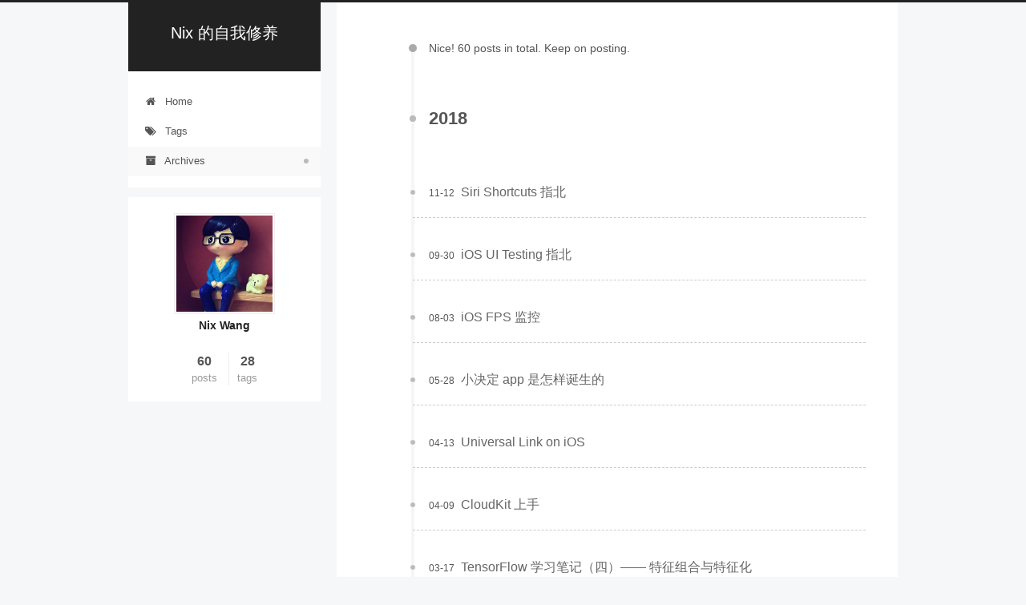

--- FILE ---
content_type: text/html; charset=utf-8
request_url: https://nixwang.com/archives/
body_size: 4557
content:
<!DOCTYPE html>



  


<html class="theme-next pisces use-motion" lang="zh-Hans">
<head>
  <meta charset="UTF-8"/>
<meta http-equiv="X-UA-Compatible" content="IE=edge" />
<meta name="viewport" content="width=device-width, initial-scale=1, maximum-scale=1"/>
<meta name="theme-color" content="#222">












<meta http-equiv="Cache-Control" content="no-transform" />
<meta http-equiv="Cache-Control" content="no-siteapp" />






















<link href="/lib/font-awesome/css/font-awesome.min.css?v=4.6.2" rel="stylesheet" type="text/css" />

<link href="/css/main.css?v=6.0.3" rel="stylesheet" type="text/css" />


  <link rel="apple-touch-icon" sizes="180x180" href="/images/apple-touch-icon-next.png?v=6.0.3">


  <link rel="icon" type="image/png" sizes="32x32" href="/images/favicon-32x32-next.png?v=6.0.3">


  <link rel="icon" type="image/png" sizes="16x16" href="/images/favicon-16x16-next.png?v=6.0.3">


  <link rel="mask-icon" href="/images/logo.svg?v=6.0.3" color="#222">









<script type="text/javascript" id="hexo.configurations">
  var NexT = window.NexT || {};
  var CONFIG = {
    root: '/',
    scheme: 'Pisces',
    version: '6.0.3',
    sidebar: {"position":"left","display":"hide","offset":12,"b2t":false,"scrollpercent":false,"onmobile":false},
    fancybox: false,
    fastclick: false,
    lazyload: false,
    tabs: true,
    motion: {"enable":true,"async":false,"transition":{"post_block":"fadeIn","post_header":"slideDownIn","post_body":"slideDownIn","coll_header":"slideLeftIn","sidebar":"slideUpIn"}},
    algolia: {
      applicationID: '',
      apiKey: '',
      indexName: '',
      hits: {"per_page":10},
      labels: {"input_placeholder":"Search for Posts","hits_empty":"We didn't find any results for the search: ${query}","hits_stats":"${hits} results found in ${time} ms"}
    }
  };
</script>


  




  
  <meta name="keywords" content="Nix, iOS" />


<meta property="og:type" content="website">
<meta property="og:title" content="Nix 的自我修养">
<meta property="og:url" content="http://yoursite.com/archives/index.html">
<meta property="og:site_name" content="Nix 的自我修养">
<meta property="og:locale" content="zh-Hans">
<meta name="twitter:card" content="summary">
<meta name="twitter:title" content="Nix 的自我修养">






  <link rel="canonical" href="http://yoursite.com/archives/"/>



<script type="text/javascript" id="page.configurations">
  CONFIG.page = {
    sidebar: "",
  };
</script>
  <title>Archive | Nix 的自我修养</title>
  




<script async src="https://www.googletagmanager.com/gtag/js?id=UA-39883395-1"></script>
<script>
  window.dataLayer = window.dataLayer || [];
  function gtag(){dataLayer.push(arguments);}
  gtag('js', new Date());

  gtag('config', 'UA-39883395-1');
</script>






  <noscript>
  <style type="text/css">
    .use-motion .motion-element,
    .use-motion .brand,
    .use-motion .menu-item,
    .sidebar-inner,
    .use-motion .post-block,
    .use-motion .pagination,
    .use-motion .comments,
    .use-motion .post-header,
    .use-motion .post-body,
    .use-motion .collection-title { opacity: initial; }

    .use-motion .logo,
    .use-motion .site-title,
    .use-motion .site-subtitle {
      opacity: initial;
      top: initial;
    }

    .use-motion {
      .logo-line-before i { left: initial; }
      .logo-line-after i { right: initial; }
    }
  </style>
</noscript>

</head>

<body itemscope itemtype="http://schema.org/WebPage" lang="zh-Hans">

  
  
    
  

  <div class="container sidebar-position-left page-archive">
    <div class="headband"></div>

    <header id="header" class="header" itemscope itemtype="http://schema.org/WPHeader">
      <div class="header-inner"> <div class="site-brand-wrapper">
  <div class="site-meta ">
    

    <div class="custom-logo-site-title">
      <a href="/"  class="brand" rel="start">
        <span class="logo-line-before"><i></i></span>
        <span class="site-title">Nix 的自我修养</span>
        <span class="logo-line-after"><i></i></span>
      </a>
    </div>
      
        <p class="site-subtitle"></p>
      
  </div>

  <div class="site-nav-toggle">
    <button>
      <span class="btn-bar"></span>
      <span class="btn-bar"></span>
      <span class="btn-bar"></span>
    </button>
  </div>
</div>

<nav class="site-nav">
  

  
    <ul id="menu" class="menu">
      
        
        <li class="menu-item menu-item-home">
          <a href="/" rel="section">
            <i class="menu-item-icon fa fa-fw fa-home"></i> <br />Home</a>
        </li>
      
        
        <li class="menu-item menu-item-tags">
          <a href="/tags/" rel="section">
            <i class="menu-item-icon fa fa-fw fa-tags"></i> <br />Tags</a>
        </li>
      
        
        <li class="menu-item menu-item-archives">
          <a href="/archives/" rel="section">
            <i class="menu-item-icon fa fa-fw fa-archive"></i> <br />Archives</a>
        </li>
      

      
    </ul>
  

  
</nav>


  



 </div>
    </header>

    


    <main id="main" class="main">
      <div class="main-inner">
        <div class="content-wrap">
          <div id="content" class="content">
            

  
  
  
  <div class="post-block archive">
    <div id="posts" class="posts-collapse">
      <span class="archive-move-on"></span>

      
      <span class="archive-page-counter">
        
        
         
          
        Nice! 60 posts in total. Keep on posting.
      </span>
      

      

        
        
        

        
          
          <div class="collection-title">
            <h1 class="archive-year" id="archive-year-2018">2018</h1>
          </div>
        
        

        

  <article class="post post-type-normal" itemscope itemtype="http://schema.org/Article">
    <header class="post-header">

      <h2 class="post-title">
        
            <a class="post-title-link" href="/2018/11/12/siri-shortcuts/" itemprop="url">
              
                <span itemprop="name">Siri Shortcuts 指北</span>
              
            </a>
        
      </h2>

      <div class="post-meta">
        <time class="post-time" itemprop="dateCreated"
              datetime="2018-11-12T21:20:03+08:00"
              content="2018-11-12" >
          11-12
        </time>
      </div>

    </header>
  </article>



      

        
        
        

        
        

        

  <article class="post post-type-normal" itemscope itemtype="http://schema.org/Article">
    <header class="post-header">

      <h2 class="post-title">
        
            <a class="post-title-link" href="/2018/09/30/ios-ui-testing/" itemprop="url">
              
                <span itemprop="name">iOS UI Testing 指北</span>
              
            </a>
        
      </h2>

      <div class="post-meta">
        <time class="post-time" itemprop="dateCreated"
              datetime="2018-09-30T16:51:35+08:00"
              content="2018-09-30" >
          09-30
        </time>
      </div>

    </header>
  </article>



      

        
        
        

        
        

        

  <article class="post post-type-normal" itemscope itemtype="http://schema.org/Article">
    <header class="post-header">

      <h2 class="post-title">
        
            <a class="post-title-link" href="/2018/08/03/a-better-fps-monitor/" itemprop="url">
              
                <span itemprop="name">iOS FPS 监控</span>
              
            </a>
        
      </h2>

      <div class="post-meta">
        <time class="post-time" itemprop="dateCreated"
              datetime="2018-08-03T15:51:46+08:00"
              content="2018-08-03" >
          08-03
        </time>
      </div>

    </header>
  </article>



      

        
        
        

        
        

        

  <article class="post post-type-normal" itemscope itemtype="http://schema.org/Article">
    <header class="post-header">

      <h2 class="post-title">
        
            <a class="post-title-link" href="/2018/05/28/how-i-made-tiny-decisions-app/" itemprop="url">
              
                <span itemprop="name">小决定 app 是怎样诞生的</span>
              
            </a>
        
      </h2>

      <div class="post-meta">
        <time class="post-time" itemprop="dateCreated"
              datetime="2018-05-28T22:31:41+08:00"
              content="2018-05-28" >
          05-28
        </time>
      </div>

    </header>
  </article>



      

        
        
        

        
        

        

  <article class="post post-type-normal" itemscope itemtype="http://schema.org/Article">
    <header class="post-header">

      <h2 class="post-title">
        
            <a class="post-title-link" href="/2018/04/13/universal-link/" itemprop="url">
              
                <span itemprop="name">Universal Link on iOS</span>
              
            </a>
        
      </h2>

      <div class="post-meta">
        <time class="post-time" itemprop="dateCreated"
              datetime="2018-04-13T16:18:36+08:00"
              content="2018-04-13" >
          04-13
        </time>
      </div>

    </header>
  </article>



      

        
        
        

        
        

        

  <article class="post post-type-normal" itemscope itemtype="http://schema.org/Article">
    <header class="post-header">

      <h2 class="post-title">
        
            <a class="post-title-link" href="/2018/04/09/meet-cloudkit/" itemprop="url">
              
                <span itemprop="name">CloudKit 上手</span>
              
            </a>
        
      </h2>

      <div class="post-meta">
        <time class="post-time" itemprop="dateCreated"
              datetime="2018-04-09T13:10:54+08:00"
              content="2018-04-09" >
          04-09
        </time>
      </div>

    </header>
  </article>



      

        
        
        

        
        

        

  <article class="post post-type-normal" itemscope itemtype="http://schema.org/Article">
    <header class="post-header">

      <h2 class="post-title">
        
            <a class="post-title-link" href="/2018/03/17/learning-tensorflow-4/" itemprop="url">
              
                <span itemprop="name">TensorFlow 学习笔记（四）—— 特征组合与特征化</span>
              
            </a>
        
      </h2>

      <div class="post-meta">
        <time class="post-time" itemprop="dateCreated"
              datetime="2018-03-17T10:39:02+08:00"
              content="2018-03-17" >
          03-17
        </time>
      </div>

    </header>
  </article>



      

        
        
        

        
        

        

  <article class="post post-type-normal" itemscope itemtype="http://schema.org/Article">
    <header class="post-header">

      <h2 class="post-title">
        
            <a class="post-title-link" href="/2018/03/14/learning-tensorflow-3/" itemprop="url">
              
                <span itemprop="name">TensorFlow 学习笔记（三）—— 表示法</span>
              
            </a>
        
      </h2>

      <div class="post-meta">
        <time class="post-time" itemprop="dateCreated"
              datetime="2018-03-14T14:40:55+08:00"
              content="2018-03-14" >
          03-14
        </time>
      </div>

    </header>
  </article>



      

        
        
        

        
        

        

  <article class="post post-type-normal" itemscope itemtype="http://schema.org/Article">
    <header class="post-header">

      <h2 class="post-title">
        
            <a class="post-title-link" href="/2018/03/12/learning-tensorflow-2/" itemprop="url">
              
                <span itemprop="name">TensorFlow 学习笔记（二）—— 初步使用</span>
              
            </a>
        
      </h2>

      <div class="post-meta">
        <time class="post-time" itemprop="dateCreated"
              datetime="2018-03-12T20:03:25+08:00"
              content="2018-03-12" >
          03-12
        </time>
      </div>

    </header>
  </article>



      

        
        
        

        
        

        

  <article class="post post-type-normal" itemscope itemtype="http://schema.org/Article">
    <header class="post-header">

      <h2 class="post-title">
        
            <a class="post-title-link" href="/2018/03/07/learning-tensorflow/" itemprop="url">
              
                <span itemprop="name">TensorFlow 学习笔记（一）—— 术语</span>
              
            </a>
        
      </h2>

      <div class="post-meta">
        <time class="post-time" itemprop="dateCreated"
              datetime="2018-03-07T16:24:24+08:00"
              content="2018-03-07" >
          03-07
        </time>
      </div>

    </header>
  </article>



      

    </div>
  </div>
  
  
  

  
  <nav class="pagination">
    <span class="page-number current">1</span><a class="page-number" href="/archives/page/2/">2</a><span class="space">&hellip;</span><a class="page-number" href="/archives/page/6/">6</a><a class="extend next" rel="next" href="/archives/page/2/"><i class="fa fa-angle-right"></i></a>
  </nav>




          </div>
          

        </div>
        
          
  
  <div class="sidebar-toggle">
    <div class="sidebar-toggle-line-wrap">
      <span class="sidebar-toggle-line sidebar-toggle-line-first"></span>
      <span class="sidebar-toggle-line sidebar-toggle-line-middle"></span>
      <span class="sidebar-toggle-line sidebar-toggle-line-last"></span>
    </div>
  </div>

  <aside id="sidebar" class="sidebar">
    
    <div class="sidebar-inner">

      

      

      <section class="site-overview-wrap sidebar-panel sidebar-panel-active">
        <div class="site-overview">
          <div class="site-author motion-element" itemprop="author" itemscope itemtype="http://schema.org/Person">
            
              <img class="site-author-image" itemprop="image"
                src="/images/avatar.jpg"
                alt="Nix Wang" />
            
              <p class="site-author-name" itemprop="name">Nix Wang</p>
              <p class="site-description motion-element" itemprop="description"></p>
          </div>

          
            <nav class="site-state motion-element">
              
                <div class="site-state-item site-state-posts">
                
                  <a href="/archives/">
                
                    <span class="site-state-item-count">60</span>
                    <span class="site-state-item-name">posts</span>
                  </a>
                </div>
              

              

              
                
                
                <div class="site-state-item site-state-tags">
                  <a href="/tags/index.html">
                    
                    
                      
                    
                      
                    
                      
                    
                      
                    
                      
                    
                      
                    
                      
                    
                      
                    
                      
                    
                      
                    
                      
                    
                      
                    
                      
                    
                      
                    
                      
                    
                      
                    
                      
                    
                      
                    
                      
                    
                      
                    
                      
                    
                      
                    
                      
                    
                      
                    
                      
                    
                      
                    
                      
                    
                      
                    
                    <span class="site-state-item-count">28</span>
                    <span class="site-state-item-name">tags</span>
                  </a>
                </div>
              
            </nav>
          

          

          

          
          

          
          

          
            
          
          

        </div>
      </section>

      

      

    </div>
  </aside>


        
      </div>
    </main>

    <footer id="footer" class="footer">
      <div class="footer-inner">
        <div class="copyright">&copy; <span itemprop="copyrightYear">2018</span>
  <span class="with-love">
    <i class="fa fa-user"></i>
  </span>
  <span class="author" itemprop="copyrightHolder">Nix Wang</span>

  

  
</div>




  <div class="powered-by">Powered by <a class="theme-link" target="_blank" href="https://hexo.io">Hexo</a></div>



  <span class="post-meta-divider">|</span>



  <div class="theme-info">Theme &mdash; <a class="theme-link" target="_blank" href="https://github.com/theme-next/hexo-theme-next">NexT.Pisces</a> v6.0.3</div>




        







        
      </div>
    </footer>

    
      <div class="back-to-top">
        <i class="fa fa-arrow-up"></i>
        
      </div>
    

    

  </div>

  

<script type="text/javascript">
  if (Object.prototype.toString.call(window.Promise) !== '[object Function]') {
    window.Promise = null;
  }
</script>


























  
  
    <script type="text/javascript" src="/lib/jquery/index.js?v=2.1.3"></script>
  

  
  
    <script type="text/javascript" src="/lib/velocity/velocity.min.js?v=1.2.1"></script>
  

  
  
    <script type="text/javascript" src="/lib/velocity/velocity.ui.min.js?v=1.2.1"></script>
  


  


  <script type="text/javascript" src="/js/src/utils.js?v=6.0.3"></script>

  <script type="text/javascript" src="/js/src/motion.js?v=6.0.3"></script>



  
  


  <script type="text/javascript" src="/js/src/affix.js?v=6.0.3"></script>

  <script type="text/javascript" src="/js/src/schemes/pisces.js?v=6.0.3"></script>



  

  


  <script type="text/javascript" src="/js/src/bootstrap.js?v=6.0.3"></script>



  

  
    <script id="dsq-count-scr" src="https://nix1024.disqus.com/count.js" async></script>
  

  





	





  












  





  

  
  <script src="https://cdn1.lncld.net/static/js/av-core-mini-0.6.4.js"></script>
  <script>AV.initialize("daX0gVJMRnUuyeEgXRpxSaUC-gzGzoHsz", "i9hFvVvJ3DXS71Is5Q6VFGG5");</script>
  <script>
    function showTime(Counter) {
      var query = new AV.Query(Counter);
      var entries = [];
      var $visitors = $(".leancloud_visitors");

      $visitors.each(function () {
        entries.push( $(this).attr("id").trim() );
      });

      query.containedIn('url', entries);
      query.find()
        .done(function (results) {
          var COUNT_CONTAINER_REF = '.leancloud-visitors-count';

          if (results.length === 0) {
            $visitors.find(COUNT_CONTAINER_REF).text(0);
            return;
          }

          for (var i = 0; i < results.length; i++) {
            var item = results[i];
            var url = item.get('url');
            var time = item.get('time');
            var element = document.getElementById(url);

            $(element).find(COUNT_CONTAINER_REF).text(time);
          }
          for(var i = 0; i < entries.length; i++) {
            var url = entries[i];
            var element = document.getElementById(url);
            var countSpan = $(element).find(COUNT_CONTAINER_REF);
            if( countSpan.text() == '') {
              countSpan.text(0);
            }
          }
        })
        .fail(function (object, error) {
          console.log("Error: " + error.code + " " + error.message);
        });
    }

    function addCount(Counter) {
      var $visitors = $(".leancloud_visitors");
      var url = $visitors.attr('id').trim();
      var title = $visitors.attr('data-flag-title').trim();
      var query = new AV.Query(Counter);

      query.equalTo("url", url);
      query.find({
        success: function(results) {
          if (results.length > 0) {
            var counter = results[0];
            counter.fetchWhenSave(true);
            counter.increment("time");
            counter.save(null, {
              success: function(counter) {
                var $element = $(document.getElementById(url));
                $element.find('.leancloud-visitors-count').text(counter.get('time'));
              },
              error: function(counter, error) {
                console.log('Failed to save Visitor num, with error message: ' + error.message);
              }
            });
          } else {
            var newcounter = new Counter();
            /* Set ACL */
            var acl = new AV.ACL();
            acl.setPublicReadAccess(true);
            acl.setPublicWriteAccess(true);
            newcounter.setACL(acl);
            /* End Set ACL */
            newcounter.set("title", title);
            newcounter.set("url", url);
            newcounter.set("time", 1);
            newcounter.save(null, {
              success: function(newcounter) {
                var $element = $(document.getElementById(url));
                $element.find('.leancloud-visitors-count').text(newcounter.get('time'));
              },
              error: function(newcounter, error) {
                console.log('Failed to create');
              }
            });
          }
        },
        error: function(error) {
          console.log('Error:' + error.code + " " + error.message);
        }
      });
    }

    $(function() {
      var Counter = AV.Object.extend("Counter");
      if ($('.leancloud_visitors').length == 1) {
        addCount(Counter);
      } else if ($('.post-title-link').length > 1) {
        showTime(Counter);
      }
    });
  </script>



  

  

  
  

  
  

  


  
  

  

  

  

  

</body>
</html>


--- FILE ---
content_type: text/css; charset=utf-8
request_url: https://nixwang.com/css/main.css?v=6.0.3
body_size: 8779
content:
/* normalize.css v3.0.2 | MIT License | git.io/normalize */
html {
  font-family: sans-serif; /* 1 */
  -ms-text-size-adjust: 100%; /* 2 */
  -webkit-text-size-adjust: 100%; /* 2 */
}
body {
  margin: 0;
}
article,
aside,
details,
figcaption,
figure,
footer,
header,
hgroup,
main,
menu,
nav,
section,
summary {
  display: block;
}
audio,
canvas,
progress,
video {
  display: inline-block; /* 1 */
  vertical-align: baseline; /* 2 */
}
audio:not([controls]) {
  display: none;
  height: 0;
}
[hidden],
template {
  display: none;
}
a {
  background-color: transparent;
}
a:active,
a:hover {
  outline: 0;
}
abbr[title] {
  border-bottom: 1px dotted;
}
b,
strong {
  font-weight: bold;
}
dfn {
  font-style: italic;
}
h1 {
  font-size: 2em;
  margin: 0.67em 0;
}
mark {
  background: #ff0;
  color: #000;
}
small {
  font-size: 80%;
}
sub,
sup {
  font-size: 75%;
  line-height: 0;
  position: relative;
  vertical-align: baseline;
}
sup {
  top: -0.5em;
}
sub {
  bottom: -0.25em;
}
img {
  border: 0;
}
svg:not(:root) {
  overflow: hidden;
}
figure {
  margin: 1em 40px;
}
hr {
  -moz-box-sizing: content-box;
  box-sizing: content-box;
  height: 0;
}
pre {
  overflow: auto;
}
code,
kbd,
pre,
samp {
  font-family: monospace, monospace;
  font-size: 1em;
}
button,
input,
optgroup,
select,
textarea {
  color: inherit; /* 1 */
  font: inherit; /* 2 */
  margin: 0; /* 3 */
}
button {
  overflow: visible;
}
button,
select {
  text-transform: none;
}
button,
html input[type="button"],
input[type="reset"],
input[type="submit"] {
  -webkit-appearance: button; /* 2 */
  cursor: pointer; /* 3 */
}
button[disabled],
html input[disabled] {
  cursor: default;
}
button::-moz-focus-inner,
input::-moz-focus-inner {
  border: 0;
  padding: 0;
}
input {
  line-height: normal;
}
input[type="checkbox"],
input[type="radio"] {
  box-sizing: border-box; /* 1 */
  padding: 0; /* 2 */
}
input[type="number"]::-webkit-inner-spin-button,
input[type="number"]::-webkit-outer-spin-button {
  height: auto;
}
input[type="search"] {
  -webkit-appearance: textfield; /* 1 */
  -moz-box-sizing: content-box;
  -webkit-box-sizing: content-box; /* 2 */
  box-sizing: content-box;
}
input[type="search"]::-webkit-search-cancel-button,
input[type="search"]::-webkit-search-decoration {
  -webkit-appearance: none;
}
fieldset {
  border: 1px solid #c0c0c0;
  margin: 0 2px;
  padding: 0.35em 0.625em 0.75em;
}
legend {
  border: 0; /* 1 */
  padding: 0; /* 2 */
}
textarea {
  overflow: auto;
}
optgroup {
  font-weight: bold;
}
table {
  border-collapse: collapse;
  border-spacing: 0;
}
td,
th {
  padding: 0;
}
::selection {
  background: #262a30;
  color: #fff;
}
body {
  position: relative;
  font-family: 'Lato', "PingFang SC", "Microsoft YaHei", sans-serif;
  font-size: 14px;
  line-height: 2;
  color: #555;
  background: #f5f7f9;
}
@media (max-width: 767px) {
  body {
    padding-right: 0 !important;
  }
}
@media (min-width: 768px) and (max-width: 991px) {
  body {
    padding-right: 0 !important;
  }
}
@media (min-width: 1600px) {
  body {
    font-size: 16px;
  }
}
h1,
h2,
h3,
h4,
h5,
h6 {
  margin: 0;
  padding: 0;
  font-weight: bold;
  line-height: 1.5;
  font-family: 'Lato', "PingFang SC", "Microsoft YaHei", sans-serif;
}
h2,
h3,
h4,
h5,
h6 {
  margin: 20px 0 15px;
}
h1 {
  font-size: 22px;
}
@media (max-width: 767px) {
  h1 {
    font-size: 18px;
  }
}
h2 {
  font-size: 20px;
}
@media (max-width: 767px) {
  h2 {
    font-size: 16px;
  }
}
h3 {
  font-size: 18px;
}
@media (max-width: 767px) {
  h3 {
    font-size: 14px;
  }
}
h4 {
  font-size: 16px;
}
@media (max-width: 767px) {
  h4 {
    font-size: 12px;
  }
}
h5 {
  font-size: 14px;
}
@media (max-width: 767px) {
  h5 {
    font-size: 10px;
  }
}
h6 {
  font-size: 12px;
}
@media (max-width: 767px) {
  h6 {
    font-size: 8px;
  }
}
p {
  margin: 0 0 20px 0;
}
a {
  color: #555;
  text-decoration: none;
  outline: none;
  border-bottom: 1px solid #999;
  word-wrap: break-word;
}
a:hover {
  color: #222;
  border-bottom-color: #222;
}
blockquote {
  margin: 0;
  padding: 0;
}
img {
  display: block;
  margin: auto;
  max-width: 100%;
  height: auto;
}
hr {
  margin: 40px 0;
  height: 3px;
  border: none;
  background-color: #ddd;
  background-image: repeating-linear-gradient(-45deg, #fff, #fff 4px, transparent 4px, transparent 8px);
}
blockquote {
  padding: 0 15px;
  color: #666;
  border-left: 4px solid #ddd;
}
blockquote cite::before {
  content: "-";
  padding: 0 5px;
}
dt {
  font-weight: 700;
}
dd {
  margin: 0;
  padding: 0;
}
kbd {
  border: 1px solid #ccc;
  border-radius: 0.2em;
  box-shadow: 0.1em 0.1em 0.2em rgba(0,0,0,0.1);
  background-color: #f9f9f9;
  font-family: inherit;
  background-image: -webkit-linear-gradient(top, #eee, #fff, #eee);
  padding: 0.1em 0.3em;
  white-space: nowrap;
}
.text-left {
  text-align: left;
}
.text-center {
  text-align: center;
}
.text-right {
  text-align: right;
}
.text-justify {
  text-align: justify;
}
.text-nowrap {
  white-space: nowrap;
}
.text-lowercase {
  text-transform: lowercase;
}
.text-uppercase {
  text-transform: uppercase;
}
.text-capitalize {
  text-transform: capitalize;
}
.center-block {
  display: block;
  margin-left: auto;
  margin-right: auto;
}
.clearfix:before,
.clearfix:after {
  content: " ";
  display: table;
}
.clearfix:after {
  clear: both;
}
.pullquote {
  width: 45%;
}
.pullquote.left {
  float: left;
  margin-left: 5px;
  margin-right: 10px;
}
.pullquote.right {
  float: right;
  margin-left: 10px;
  margin-right: 5px;
}
.affix.affix.affix {
  position: fixed;
}
.translation {
  margin-top: -20px;
  font-size: 14px;
  color: #999;
}
.scrollbar-measure {
  width: 100px;
  height: 100px;
  overflow: scroll;
  position: absolute;
  top: -9999px;
}
.use-motion .motion-element {
  opacity: 0;
}
table {
  margin: 20px 0;
  width: 100%;
  border-collapse: collapse;
  border-spacing: 0;
  border: 1px solid #ddd;
  font-size: 14px;
  table-layout: fixed;
  word-wrap: break-all;
}
table>tbody>tr:nth-of-type(odd) {
  background-color: #f9f9f9;
}
table>tbody>tr:hover {
  background-color: #f5f5f5;
}
caption,
th,
td {
  padding: 8px;
  text-align: left;
  vertical-align: middle;
  font-weight: normal;
}
th,
td {
  border-bottom: 3px solid #ddd;
  border-right: 1px solid #eee;
}
th {
  padding-bottom: 10px;
  font-weight: 700;
}
td {
  border-bottom-width: 1px;
}
html,
body {
  height: 100%;
}
.container {
  position: relative;
  min-height: 100%;
}
.header-inner {
  margin: 0 auto;
  padding: 100px 0 70px;
  width: 700px;
}
@media (min-width: 1600px) {
  .container .header-inner {
    width: 900px;
  }
}
.main {
  padding-bottom: 150px;
}
.main-inner {
  margin: 0 auto;
  width: 700px;
}
@media (min-width: 1600px) {
  .container .main-inner {
    width: 900px;
  }
}
.footer {
  position: absolute;
  left: 0;
  bottom: 0;
  width: 100%;
  min-height: 50px;
}
.footer-inner {
  box-sizing: border-box;
  margin: 20px auto;
  width: 700px;
}
@media (min-width: 1600px) {
  .container .footer-inner {
    width: 900px;
  }
}
pre,
.highlight {
  overflow: auto;
  margin: 20px 0;
  padding: 0;
  font-size: 13px;
  color: #4d4d4c;
  background: #f7f7f7;
  line-height: 1.6;
}
pre,
code {
  font-family: consolas, Menlo, "PingFang SC", "Microsoft YaHei", monospace;
}
code {
  padding: 2px 4px;
  word-wrap: break-word;
  color: #555;
  background: #eee;
  border-radius: 3px;
  font-size: 13px;
}
pre {
  padding: 10px;
}
pre code {
  padding: 0;
  color: #4d4d4c;
  background: none;
  text-shadow: none;
}
.highlight {
  border-radius: 1px;
}
.highlight pre {
  border: none;
  margin: 0;
  padding: 10px 0;
}
.highlight table {
  margin: 0;
  width: auto;
  border: none;
}
.highlight td {
  border: none;
  padding: 0;
}
.highlight figcaption {
  font-size: 1em;
  color: #4d4d4c;
  line-height: 1em;
  margin-bottom: 1em;
}
.highlight figcaption:before,
.highlight figcaption:after {
  content: " ";
  display: table;
}
.highlight figcaption:after {
  clear: both;
}
.highlight figcaption a {
  float: right;
  color: #4d4d4c;
}
.highlight figcaption a:hover {
  border-bottom-color: #4d4d4c;
}
.highlight .gutter pre {
  padding-left: 10px;
  padding-right: 10px;
  color: #869194;
  text-align: right;
  background-color: #eff2f3;
}
.highlight .code pre {
  width: 100%;
  padding-left: 10px;
  padding-right: 10px;
  background-color: #f7f7f7;
}
.highlight .line {
  height: 20px;
}
.gutter {
  -webkit-user-select: none;
  -moz-user-select: none;
  -ms-user-select: none;
  user-select: none;
}
.gist table {
  width: auto;
}
.gist table td {
  border: none;
}
pre .deletion {
  background: #fdd;
}
pre .addition {
  background: #dfd;
}
pre .meta {
  color: #8959a8;
}
pre .comment {
  color: #8e908c;
}
pre .variable,
pre .attribute,
pre .tag,
pre .regexp,
pre .ruby .constant,
pre .xml .tag .title,
pre .xml .pi,
pre .xml .doctype,
pre .html .doctype,
pre .css .id,
pre .css .class,
pre .css .pseudo {
  color: #c82829;
}
pre .number,
pre .preprocessor,
pre .built_in,
pre .literal,
pre .params,
pre .constant,
pre .command {
  color: #f5871f;
}
pre .ruby .class .title,
pre .css .rules .attribute,
pre .string,
pre .value,
pre .inheritance,
pre .header,
pre .ruby .symbol,
pre .xml .cdata,
pre .special,
pre .number,
pre .formula {
  color: #718c00;
}
pre .title,
pre .css .hexcolor {
  color: #3e999f;
}
pre .function,
pre .python .decorator,
pre .python .title,
pre .ruby .function .title,
pre .ruby .title .keyword,
pre .perl .sub,
pre .javascript .title,
pre .coffeescript .title {
  color: #4271ae;
}
pre .keyword,
pre .javascript .function {
  color: #8959a8;
}
.full-image.full-image.full-image.full-image {
  border: none;
  max-width: 100%;
  width: auto;
  margin: 20px auto 25px;
}
.blockquote-center,
.page-home .post-type-quote blockquote,
.page-post-detail .post-type-quote blockquote {
  position: relative;
  margin: 40px 0;
  padding: 0;
  border-left: none;
  text-align: center;
}
.blockquote-center::before,
.page-home .post-type-quote blockquote::before,
.page-post-detail .post-type-quote blockquote::before,
.blockquote-center::after,
.page-home .post-type-quote blockquote::after,
.page-post-detail .post-type-quote blockquote::after {
  position: absolute;
  content: ' ';
  display: block;
  width: 100%;
  height: 24px;
  opacity: 0.2;
  background-repeat: no-repeat;
  background-position: 0 -6px;
  background-size: 22px 22px;
}
.blockquote-center::before,
.page-home .post-type-quote blockquote::before,
.page-post-detail .post-type-quote blockquote::before {
  top: -20px;
  background-image: url("../images/quote-l.svg");
  border-top: 1px solid #ccc;
}
.blockquote-center::after,
.page-home .post-type-quote blockquote::after,
.page-post-detail .post-type-quote blockquote::after {
  bottom: -20px;
  background-image: url("../images/quote-r.svg");
  border-bottom: 1px solid #ccc;
  background-position: 100% 8px;
}
.blockquote-center p,
.page-home .post-type-quote blockquote p,
.page-post-detail .post-type-quote blockquote p,
.blockquote-center div,
.page-home .post-type-quote blockquote div,
.page-post-detail .post-type-quote blockquote div {
  text-align: center;
}
.post .post-body .group-picture img {
  box-sizing: border-box;
  padding: 0 3px;
  border: none;
}
.post .group-picture-row {
  overflow: hidden;
  margin-top: 6px;
}
.post .group-picture-row:first-child {
  margin-top: 0;
}
.post .group-picture-column {
  float: left;
}
.page-post-detail .post-body .group-picture-column {
  float: none;
  margin-top: 10px;
  width: auto !important;
}
.page-post-detail .post-body .group-picture-column img {
  margin: 0 auto;
}
.page-archive .group-picture-container {
  overflow: hidden;
}
.page-archive .group-picture-row {
  float: left;
}
.page-archive .group-picture-row:first-child {
  margin-top: 6px;
}
.page-archive .group-picture-column {
  max-width: 150px;
  max-height: 150px;
}
.post-body .note {
  position: relative;
  padding: 15px;
  margin-bottom: 20px;
  border: 1px solid #eee;
  border-left-width: 5px;
  border-radius: 3px;
}
.post-body .note h2,
.post-body .note h3,
.post-body .note h4,
.post-body .note h5,
.post-body .note h6 {
  margin-top: 0;
  margin-bottom: 0;
  border-bottom: initial;
  padding-top: 0 !important;
}
.post-body .note p:first-child,
.post-body .note ul:first-child,
.post-body .note ol:first-child,
.post-body .note table:first-child,
.post-body .note pre:first-child,
.post-body .note blockquote:first-child {
  margin-top: 0;
}
.post-body .note p:last-child,
.post-body .note ul:last-child,
.post-body .note ol:last-child,
.post-body .note table:last-child,
.post-body .note pre:last-child,
.post-body .note blockquote:last-child {
  margin-bottom: 0;
}
.post-body .note.default {
  border-left-color: #777;
}
.post-body .note.default h2,
.post-body .note.default h3,
.post-body .note.default h4,
.post-body .note.default h5,
.post-body .note.default h6 {
  color: #777;
}
.post-body .note.primary {
  border-left-color: #6f42c1;
}
.post-body .note.primary h2,
.post-body .note.primary h3,
.post-body .note.primary h4,
.post-body .note.primary h5,
.post-body .note.primary h6 {
  color: #6f42c1;
}
.post-body .note.info {
  border-left-color: #428bca;
}
.post-body .note.info h2,
.post-body .note.info h3,
.post-body .note.info h4,
.post-body .note.info h5,
.post-body .note.info h6 {
  color: #428bca;
}
.post-body .note.success {
  border-left-color: #5cb85c;
}
.post-body .note.success h2,
.post-body .note.success h3,
.post-body .note.success h4,
.post-body .note.success h5,
.post-body .note.success h6 {
  color: #5cb85c;
}
.post-body .note.warning {
  border-left-color: #f0ad4e;
}
.post-body .note.warning h2,
.post-body .note.warning h3,
.post-body .note.warning h4,
.post-body .note.warning h5,
.post-body .note.warning h6 {
  color: #f0ad4e;
}
.post-body .note.danger {
  border-left-color: #d9534f;
}
.post-body .note.danger h2,
.post-body .note.danger h3,
.post-body .note.danger h4,
.post-body .note.danger h5,
.post-body .note.danger h6 {
  color: #d9534f;
}
.post-body .label {
  display: inline;
  padding: 0 2px;
  white-space: nowrap;
}
.post-body .label.default {
  background-color: #f0f0f0;
}
.post-body .label.primary {
  background-color: #efe6f7;
}
.post-body .label.info {
  background-color: #e5f2f8;
}
.post-body .label.success {
  background-color: #e7f4e9;
}
.post-body .label.warning {
  background-color: #fcf6e1;
}
.post-body .label.danger {
  background-color: #fae8eb;
}
.post-body .tabs {
  position: relative;
  display: block;
  margin-bottom: 20px;
  padding-top: 10px;
}
.post-body .tabs ul.nav-tabs {
  margin: 0;
  padding: 0;
  display: flex;
  margin-bottom: -1px;
}
@media (max-width: 413px) {
  .post-body .tabs ul.nav-tabs {
    display: block;
    margin-bottom: 5px;
  }
}
.post-body .tabs ul.nav-tabs li.tab {
  list-style-type: none !important;
  margin: 0 0.25em 0 0;
  border-top: 3px solid transparent;
  border-left: 1px solid transparent;
  border-right: 1px solid transparent;
}
@media (max-width: 413px) {
  .post-body .tabs ul.nav-tabs li.tab {
    margin: initial;
    border-top: 1px solid transparent;
    border-left: 3px solid transparent;
    border-right: 1px solid transparent;
    border-bottom: 1px solid transparent;
  }
}
.post-body .tabs ul.nav-tabs li.tab a {
  outline: 0;
  border-bottom: initial;
  display: block;
  line-height: 1.8em;
  padding: 0.25em 0.75em;
  transition-duration: 0.2s;
  transition-timing-function: ease-out;
  transition-delay: 0s;
}
.post-body .tabs ul.nav-tabs li.tab a i {
  width: 1.285714285714286em;
}
.post-body .tabs ul.nav-tabs li.tab.active {
  border-top: 3px solid #fc6423;
  border-left: 1px solid #ddd;
  border-right: 1px solid #ddd;
  background-color: #fff;
}
@media (max-width: 413px) {
  .post-body .tabs ul.nav-tabs li.tab.active {
    border-top: 1px solid #ddd;
    border-left: 3px solid #fc6423;
    border-right: 1px solid #ddd;
    border-bottom: 1px solid #ddd;
  }
}
.post-body .tabs ul.nav-tabs li.tab.active a {
  cursor: default;
  color: #555;
}
.post-body .tabs .tab-content {
  background-color: #fff;
}
.post-body .tabs .tab-content .tab-pane {
  border: 1px solid #ddd;
  padding: 20px 20px 0 20px;
}
.post-body .tabs .tab-content .tab-pane:not(.active) {
  display: none !important;
}
.post-body .tabs .tab-content .tab-pane.active {
  display: block !important;
}
.btn {
  display: inline-block;
  padding: 0 20px;
  font-size: 14px;
  color: #555;
  background: #fff;
  border: 2px solid #555;
  text-decoration: none;
  border-radius: 2px;
  transition-property: background-color;
  transition-duration: 0.2s;
  transition-timing-function: ease-in-out;
  transition-delay: 0s;
  line-height: 2;
}
.btn:hover {
  border-color: #222;
  color: #fff;
  background: #222;
}
.btn +.btn {
  margin: 0 0 8px 8px;
}
.btn .fa-fw {
  width: 1.285714285714286em;
  text-align: left;
}
.btn-bar {
  display: block;
  width: 22px;
  height: 2px;
  background: #555;
  border-radius: 1px;
}
.btn-bar+.btn-bar {
  margin-top: 4px;
}
.pagination {
  margin: 120px 0 40px;
  text-align: center;
  border-top: 1px solid #eee;
}
.page-number-basic,
.pagination .prev,
.pagination .next,
.pagination .page-number,
.pagination .space {
  display: inline-block;
  position: relative;
  top: -1px;
  margin: 0 10px;
  padding: 0 11px;
}
@media (max-width: 767px) {
  .page-number-basic,
  .pagination .prev,
  .pagination .next,
  .pagination .page-number,
  .pagination .space {
    margin: 0 5px;
  }
}
.pagination .prev,
.pagination .next,
.pagination .page-number {
  border-bottom: 0;
  border-top: 1px solid #eee;
  transition-property: border-color;
  transition-duration: 0.2s;
  transition-timing-function: ease-in-out;
  transition-delay: 0s;
}
.pagination .prev:hover,
.pagination .next:hover,
.pagination .page-number:hover {
  border-top-color: #222;
}
.pagination .space {
  padding: 0;
  margin: 0;
}
.pagination .prev {
  margin-left: 0;
}
.pagination .next {
  margin-right: 0;
}
.pagination .page-number.current {
  color: #fff;
  background: #ccc;
  border-top-color: #ccc;
}
@media (max-width: 767px) {
  .pagination {
    border-top: none;
  }
  .pagination .prev,
  .pagination .next,
  .pagination .page-number {
    margin-bottom: 10px;
    border-top: 0;
    border-bottom: 1px solid #eee;
    padding: 0 10px;
  }
  .pagination .prev:hover,
  .pagination .next:hover,
  .pagination .page-number:hover {
    border-bottom-color: #222;
  }
}
.comments {
  margin: 60px 20px 0;
}
.tag-cloud {
  text-align: center;
}
.tag-cloud a {
  display: inline-block;
  margin: 10px;
}
.back-to-top {
  box-sizing: border-box;
  position: fixed;
  bottom: -100px;
  right: 30px;
  z-index: 1050;
  padding: 0 6px;
  width: 24px;
  background: #222;
  font-size: 12px;
  opacity: 0.6;
  color: #fff;
  cursor: pointer;
  text-align: center;
  -webkit-transform: translateZ(0);
  transition-property: bottom;
  transition-duration: 0.2s;
  transition-timing-function: ease-in-out;
  transition-delay: 0s;
}
@media (min-width: 768px) and (max-width: 991px) {
  .back-to-top {
    display: none !important;
  }
}
@media (max-width: 767px) {
  .back-to-top {
    display: none !important;
  }
}
.back-to-top.back-to-top-on {
  bottom: 30px;
}
.header {
  background: transparent;
}
.header-inner {
  position: relative;
}
.headband {
  height: 3px;
  background: #222;
}
.site-meta {
  margin: 0;
  text-align: center;
}
@media (max-width: 767px) {
  .site-meta {
    text-align: center;
  }
}
.brand {
  position: relative;
  display: inline-block;
  padding: 0 40px;
  color: #fff;
  background: #222;
  border-bottom: none;
}
.brand:hover {
  color: #fff;
}
.logo {
  display: inline-block;
  margin-right: 5px;
  line-height: 36px;
  vertical-align: top;
}
.site-title {
  display: inline-block;
  vertical-align: top;
  line-height: 36px;
  font-size: 20px;
  font-weight: normal;
  font-family: 'Lato', "PingFang SC", "Microsoft YaHei", sans-serif;
}
.site-subtitle {
  margin-top: 10px;
  font-size: 13px;
  color: #ddd;
}
.use-motion .brand {
  opacity: 0;
}
.use-motion .logo,
.use-motion .site-title,
.use-motion .site-subtitle {
  opacity: 0;
  position: relative;
  top: -10px;
}
.site-nav-toggle {
  display: none;
  position: absolute;
  top: 10px;
  left: 10px;
}
@media (max-width: 767px) {
  .site-nav-toggle {
    display: block;
  }
}
.site-nav-toggle button {
  margin-top: 2px;
  padding: 9px 10px;
  background: transparent;
  border: none;
}
@media (max-width: 767px) {
  .site-nav {
    display: none;
    margin: 0 -10px;
    padding: 0 10px;
    clear: both;
    border-top: 1px solid #ddd;
  }
}
@media (min-width: 768px) and (max-width: 991px) {
  .site-nav {
    display: block !important;
  }
}
@media (min-width: 992px) {
  .site-nav {
    display: block !important;
  }
}
.menu {
  margin-top: 20px;
  padding-left: 0;
  text-align: center;
}
.menu .menu-item {
  display: inline-block;
  margin: 0 10px;
  list-style: none;
}
@media screen and (max-width: 767px) {
  .menu .menu-item {
    margin-top: 10px;
  }
}
.menu .menu-item a {
  display: block;
  font-size: 13px;
  line-height: inherit;
  border-bottom: 1px solid transparent;
  transition-property: border-color;
  transition-duration: 0.2s;
  transition-timing-function: ease-in-out;
  transition-delay: 0s;
}
.menu .menu-item a:hover,
.menu-item-active a {
  border-bottom-color: #222;
}
.menu .menu-item .fa {
  margin-right: 5px;
}
.use-motion .menu-item {
  opacity: 0;
}
.post-body {
  font-family: 'Lato', "PingFang SC", "Microsoft YaHei", sans-serif;
}
@media (max-width: 767px) {
  .post-body {
    word-break: break-word;
  }
}
.post-body .fancybox img {
  display: block !important;
  margin: 0 auto;
  cursor: pointer;
  cursor: zoom-in;
  cursor: -webkit-zoom-in;
}
.post-body .image-caption,
.post-body .figure .caption {
  margin: -20px auto 15px;
  text-align: center;
  font-size: 14px;
  color: #999;
  font-weight: bold;
  line-height: 1;
}
.post-sticky-flag {
  display: inline-block;
  font-size: 16px;
  -ms-transform: rotate(30deg);
  -webkit-transform: rotate(30deg);
  -moz-transform: rotate(30deg);
  -ms-transform: rotate(30deg);
  -o-transform: rotate(30deg);
  transform: rotate(30deg);
}
.use-motion .post-block,
.use-motion .pagination,
.use-motion .comments {
  opacity: 0;
}
.use-motion .post-header {
  opacity: 0;
}
.use-motion .post-body {
  opacity: 0;
}
.use-motion .collection-title {
  opacity: 0;
}
.posts-expand {
  padding-top: 40px;
}
@media (max-width: 767px) {
  .posts-expand {
    margin: 0 20px;
  }
  .post-body pre .gutter pre {
    padding-right: 10px;
  }
  .post-body .highlight {
    margin-left: 0px;
    margin-right: 0px;
    padding: 0;
  }
  .post-body .highlight .gutter pre {
    padding-right: 10px;
  }
}
@media (min-width: 992px) {
  .posts-expand .post-body {
    text-align: justify;
  }
}
.posts-expand .post-body h2,
.posts-expand .post-body h3,
.posts-expand .post-body h4,
.posts-expand .post-body h5,
.posts-expand .post-body h6 {
  padding-top: 10px;
}
.posts-expand .post-body h2 .header-anchor,
.posts-expand .post-body h3 .header-anchor,
.posts-expand .post-body h4 .header-anchor,
.posts-expand .post-body h5 .header-anchor,
.posts-expand .post-body h6 .header-anchor {
  float: right;
  margin-left: 10px;
  color: #ccc;
  border-bottom-style: none;
  visibility: hidden;
}
.posts-expand .post-body h2 .header-anchor:hover,
.posts-expand .post-body h3 .header-anchor:hover,
.posts-expand .post-body h4 .header-anchor:hover,
.posts-expand .post-body h5 .header-anchor:hover,
.posts-expand .post-body h6 .header-anchor:hover {
  color: inherit;
}
.posts-expand .post-body h2:hover .header-anchor,
.posts-expand .post-body h3:hover .header-anchor,
.posts-expand .post-body h4:hover .header-anchor,
.posts-expand .post-body h5:hover .header-anchor,
.posts-expand .post-body h6:hover .header-anchor {
  visibility: visible;
}
.posts-expand .post-body ul li {
  list-style: circle;
}
.posts-expand .post-body img {
  box-sizing: border-box;
  margin: auto;
  padding: 3px;
  border: 1px solid #ddd;
}
.posts-expand .post-body .fancybox img {
  margin: 0 auto 25px;
}
@media (max-width: 767px) {
  .posts-collapse {
    margin: 0 20px;
  }
  .posts-collapse .post-title,
  .posts-collapse .post-meta {
    display: block;
    width: auto;
    text-align: left;
  }
}
.posts-collapse {
  position: relative;
  z-index: 1010;
  margin-left: 55px;
}
.posts-collapse::after {
  content: " ";
  position: absolute;
  top: 20px;
  left: 0;
  margin-left: -2px;
  width: 4px;
  height: 100%;
  background: #f5f5f5;
  z-index: -1;
}
@media (max-width: 767px) {
  .posts-collapse {
    margin: 0 20px;
  }
}
.posts-collapse .collection-title {
  position: relative;
  margin: 60px 0;
}
.posts-collapse .collection-title h1,
.posts-collapse .collection-title h2 {
  margin-left: 20px;
}
.posts-collapse .collection-title small {
  color: #bbb;
  margin-left: 5px;
}
.posts-collapse .collection-title::before {
  content: " ";
  position: absolute;
  left: 0;
  top: 50%;
  margin-left: -4px;
  margin-top: -4px;
  width: 8px;
  height: 8px;
  background: #bbb;
  border-radius: 50%;
}
.posts-collapse .post {
  margin: 30px 0;
}
.posts-collapse .post-header {
  position: relative;
  transition-duration: 0.2s;
  transition-timing-function: ease-in-out;
  transition-delay: 0s;
  transition-property: border;
  border-bottom: 1px dashed #ccc;
}
.posts-collapse .post-header::before {
  content: " ";
  position: absolute;
  left: 0;
  top: 12px;
  width: 6px;
  height: 6px;
  margin-left: -4px;
  background: #bbb;
  border-radius: 50%;
  border: 1px solid #fff;
  transition-duration: 0.2s;
  transition-timing-function: ease-in-out;
  transition-delay: 0s;
  transition-property: background;
}
.posts-collapse .post-header:hover {
  border-bottom-color: #666;
}
.posts-collapse .post-header:hover::before {
  background: #222;
}
.posts-collapse .post-meta {
  position: absolute;
  font-size: 12px;
  left: 20px;
  top: 5px;
}
.posts-collapse .post-comments-count {
  display: none;
}
.posts-collapse .post-title {
  margin-left: 60px;
  font-size: 16px;
  font-weight: normal;
  line-height: inherit;
}
.posts-collapse .post-title::after {
  margin-left: 3px;
  opacity: 0.6;
}
.posts-collapse .post-title a {
  color: #666;
  border-bottom: none;
}
.page-home .post-type-quote .post-header,
.page-post-detail .post-type-quote .post-header,
.page-home .post-type-quote .post-tags,
.page-post-detail .post-type-quote .post-tags {
  display: none;
}
.posts-expand .post-title {
  text-align: center;
  word-break: break-word;
  font-weight: 400;
}
.posts-expand .post-title-link {
  display: inline-block;
  position: relative;
  color: #555;
  border-bottom: none;
  line-height: 1.2;
  vertical-align: top;
}
.posts-expand .post-title-link::before {
  content: "";
  position: absolute;
  width: 100%;
  height: 2px;
  bottom: 0;
  left: 0;
  background-color: #000;
  visibility: hidden;
  -webkit-transform: scaleX(0);
  -moz-transform: scaleX(0);
  -ms-transform: scaleX(0);
  -o-transform: scaleX(0);
  transform: scaleX(0);
  transition-duration: 0.2s;
  transition-timing-function: ease-in-out;
  transition-delay: 0s;
}
.posts-expand .post-title-link:hover::before {
  visibility: visible;
  -webkit-transform: scaleX(1);
  -moz-transform: scaleX(1);
  -ms-transform: scaleX(1);
  -o-transform: scaleX(1);
  transform: scaleX(1);
}
.posts-expand .post-title-link .fa {
  font-size: 16px;
}
.posts-expand .post-meta {
  margin: 3px 0 60px 0;
  color: #999;
  font-family: 'Lato', "PingFang SC", "Microsoft YaHei", sans-serif;
  font-size: 12px;
  text-align: center;
}
.posts-expand .post-meta .post-category-list {
  display: inline-block;
  margin: 0;
  padding: 3px;
}
.posts-expand .post-meta .post-category-list-link {
  color: #999;
}
.posts-expand .post-meta .post-description {
  font-size: 14px;
  margin-top: 2px;
}
.post-meta-divider {
  margin: 0 0.5em;
}
.post-meta-item-icon {
  margin-right: 3px;
}
@media (min-width: 768px) and (max-width: 991px) {
  .post-meta-item-icon {
    display: inline-block;
  }
}
@media (max-width: 767px) {
  .post-meta-item-icon {
    display: inline-block;
  }
}
@media (min-width: 768px) and (max-width: 991px) {
  .post-meta-item-text {
    display: none;
  }
}
@media (max-width: 767px) {
  .post-meta-item-text {
    display: none;
  }
}
@media (max-width: 767px) {
  .posts-expand .post-comments-count {
    display: none;
  }
}
.post-button {
  margin-top: 40px;
}
.posts-expand .post-tags {
  margin-top: 40px;
  text-align: center;
}
.posts-expand .post-tags a {
  display: inline-block;
  margin-right: 10px;
  font-size: 13px;
}
.post-nav {
  display: table;
  margin-top: 15px;
  width: 100%;
  border-top: 1px solid #eee;
}
.post-nav-divider {
  display: table-cell;
  width: 10%;
}
.post-nav-item {
  display: table-cell;
  padding: 10px 0 0 0;
  width: 45%;
  vertical-align: top;
}
.post-nav-item a {
  position: relative;
  display: block;
  line-height: 25px;
  font-size: 14px;
  color: #555;
  border-bottom: none;
}
.post-nav-item a:hover {
  color: #222;
  border-bottom: none;
}
.post-nav-item a:active {
  top: 2px;
}
.post-nav-item .fa {
  position: absolute;
  top: 8px;
  left: 0;
  font-size: 12px;
}
.post-nav-next a {
  padding-left: 15px;
}
.post-nav-prev {
  text-align: right;
}
.post-nav-prev a {
  padding-right: 15px;
}
.post-nav-prev .fa {
  right: 0;
  left: auto;
}
.posts-expand .post-eof {
  display: block;
  margin: 80px auto 60px;
  width: 8%;
  height: 1px;
  background: #ccc;
  text-align: center;
}
.post:last-child .post-eof.post-eof.post-eof {
  display: none;
}
.post-gallery {
  display: table;
  table-layout: fixed;
  width: 100%;
  border-collapse: separate;
}
.post-gallery-row {
  display: table-row;
}
.post-gallery .post-gallery-img {
  display: table-cell;
  text-align: center;
  vertical-align: middle;
  border: none;
}
.post-gallery .post-gallery-img img {
  max-width: 100%;
  max-height: 100%;
  border: none;
}
.fancybox-close,
.fancybox-close:hover {
  border: none;
}
#rewardButton {
  cursor: pointer;
  border: 0;
  outline: 0;
  border-radius: 5px;
  padding: 0;
  margin: 0;
  letter-spacing: normal;
  text-transform: none;
  text-indent: 0px;
  text-shadow: none;
}
#rewardButton span {
  display: inline-block;
  width: 80px;
  height: 35px;
  border-radius: 5px;
  color: #fff;
  font-weight: 400;
  font-style: normal;
  font-variant: normal;
  font-stretch: normal;
  font-size: 18px;
  font-family: "Microsoft Yahei";
  background: #f44336;
}
#rewardButton span:hover {
  background: #f7877f;
}
#QR {
  padding-top: 20px;
}
#QR a {
  border: 0;
}
#QR img {
  width: 180px;
  max-width: 100%;
  display: inline-block;
  margin: 0.8em 2em 0 2em;
}
#wechat:hover p {
  animation: roll 0.1s infinite linear;
  -webkit-animation: roll 0.1s infinite linear;
  -moz-animation: roll 0.1s infinite linear;
}
#alipay:hover p {
  animation: roll 0.1s infinite linear;
  -webkit-animation: roll 0.1s infinite linear;
  -moz-animation: roll 0.1s infinite linear;
}
#bitcoin:hover p {
  animation: roll 0.1s infinite linear;
  -webkit-animation: roll 0.1s infinite linear;
  -moz-animation: roll 0.1s infinite linear;
}
@-moz-keyframes roll {
  from {
    -webkit-transform: rotateZ(30deg);
    -moz-transform: rotateZ(30deg);
    -ms-transform: rotateZ(30deg);
    -o-transform: rotateZ(30deg);
    transform: rotateZ(30deg);
  }
  to {
    -webkit-transform: rotateZ(-30deg);
    -moz-transform: rotateZ(-30deg);
    -ms-transform: rotateZ(-30deg);
    -o-transform: rotateZ(-30deg);
    transform: rotateZ(-30deg);
  }
}
@-webkit-keyframes roll {
  from {
    -webkit-transform: rotateZ(30deg);
    -moz-transform: rotateZ(30deg);
    -ms-transform: rotateZ(30deg);
    -o-transform: rotateZ(30deg);
    transform: rotateZ(30deg);
  }
  to {
    -webkit-transform: rotateZ(-30deg);
    -moz-transform: rotateZ(-30deg);
    -ms-transform: rotateZ(-30deg);
    -o-transform: rotateZ(-30deg);
    transform: rotateZ(-30deg);
  }
}
@-o-keyframes roll {
  from {
    -webkit-transform: rotateZ(30deg);
    -moz-transform: rotateZ(30deg);
    -ms-transform: rotateZ(30deg);
    -o-transform: rotateZ(30deg);
    transform: rotateZ(30deg);
  }
  to {
    -webkit-transform: rotateZ(-30deg);
    -moz-transform: rotateZ(-30deg);
    -ms-transform: rotateZ(-30deg);
    -o-transform: rotateZ(-30deg);
    transform: rotateZ(-30deg);
  }
}
@keyframes roll {
  from {
    -webkit-transform: rotateZ(30deg);
    -moz-transform: rotateZ(30deg);
    -ms-transform: rotateZ(30deg);
    -o-transform: rotateZ(30deg);
    transform: rotateZ(30deg);
  }
  to {
    -webkit-transform: rotateZ(-30deg);
    -moz-transform: rotateZ(-30deg);
    -ms-transform: rotateZ(-30deg);
    -o-transform: rotateZ(-30deg);
    transform: rotateZ(-30deg);
  }
}
.rtl.post-body p,
.rtl.post-body a,
.rtl.post-body h1,
.rtl.post-body h2,
.rtl.post-body h3,
.rtl.post-body h4,
.rtl.post-body h5,
.rtl.post-body h6,
.rtl.post-body li,
.rtl.post-body ul,
.rtl.post-body ol {
  direction: rtl;
  font-family: UKIJ Ekran;
}
.rtl.post-title {
  font-family: UKIJ Ekran;
}
.sidebar {
  position: fixed;
  right: 0;
  top: 0;
  bottom: 0;
  width: 0;
  z-index: 1040;
  box-shadow: inset 0 2px 6px #000;
  background: #222;
  -webkit-transform: translateZ(0);
}
.sidebar a,
.sidebar .exturl {
  color: #999;
  border-bottom-color: #555;
}
.sidebar a:hover,
.sidebar .exturl:hover {
  color: #eee;
}
@media (min-width: 768px) and (max-width: 991px) {
  .sidebar {
    display: none !important;
  }
}
@media (max-width: 767px) {
  .sidebar {
    display: none !important;
  }
}
.sidebar-inner {
  position: relative;
  padding: 20px 10px;
  color: #999;
  text-align: center;
}
.site-overview-wrap {
  overflow: hidden;
}
.site-overview {
  overflow-y: auto;
  overflow-x: hidden;
}
.sidebar-toggle {
  position: fixed;
  right: 30px;
  bottom: 45px;
  width: 14px;
  height: 14px;
  padding: 5px;
  background: #222;
  line-height: 0;
  z-index: 1050;
  cursor: pointer;
  -webkit-transform: translateZ(0);
}
@media (min-width: 768px) and (max-width: 991px) {
  .sidebar-toggle {
    display: none !important;
  }
}
@media (max-width: 767px) {
  .sidebar-toggle {
    display: none !important;
  }
}
.sidebar-toggle-line {
  position: relative;
  display: inline-block;
  vertical-align: top;
  height: 2px;
  width: 100%;
  background: #fff;
  margin-top: 3px;
}
.sidebar-toggle-line:first-child {
  margin-top: 0;
}
.site-author-image {
  display: block;
  margin: 0 auto;
  padding: 2px;
  max-width: 120px;
  height: auto;
  border: 1px solid #eee;
}
.site-author-name {
  margin: 0;
  text-align: center;
  color: #222;
  font-weight: 600;
}
.site-description {
  margin-top: 0;
  text-align: center;
  font-size: 13px;
  color: #999;
}
.site-state {
  overflow: hidden;
  line-height: 1.4;
  white-space: nowrap;
  text-align: center;
}
.site-state-item {
  display: inline-block;
  padding: 0 15px;
  border-left: 1px solid #eee;
}
.site-state-item:first-child {
  border-left: none;
}
.site-state-item a {
  border-bottom: none;
}
.site-state-item-count {
  display: block;
  text-align: center;
  color: inherit;
  font-weight: 600;
  font-size: 16px;
}
.site-state-item-name {
  font-size: 13px;
  color: #999;
}
.feed-link {
  margin-top: 20px;
}
.feed-link a {
  display: inline-block;
  padding: 0 15px;
  color: #fc6423;
  border: 1px solid #fc6423;
  border-radius: 4px;
}
.feed-link a i {
  color: #fc6423;
  font-size: 14px;
}
.feed-link a:hover {
  color: #fff;
  background: #fc6423;
}
.feed-link a:hover i {
  color: #fff;
}
.links-of-author {
  margin-top: 20px;
}
.links-of-author a,
.links-of-author .exturl {
  display: inline-block;
  vertical-align: middle;
  margin-right: 10px;
  margin-bottom: 10px;
  border-bottom-color: #555;
  font-size: 13px;
}
.links-of-author a:before,
.links-of-author .exturl:before {
  display: inline-block;
  vertical-align: middle;
  margin-right: 3px;
  content: " ";
  width: 4px;
  height: 4px;
  border-radius: 50%;
  background: #e3ffd5;
}
.links-of-blogroll {
  font-size: 13px;
}
.links-of-blogroll-title {
  margin-top: 20px;
  font-size: 14px;
  font-weight: 600;
}
.links-of-blogroll-list {
  margin: 0;
  padding: 0;
  list-style: none;
}
.links-of-blogroll-item {
  padding: 2px 10px;
}
.links-of-blogroll-item a {
  max-width: 280px;
  box-sizing: border-box;
  display: inline-block;
  overflow: hidden;
  white-space: nowrap;
  text-overflow: ellipsis;
}
.sidebar-nav {
  margin: 0 0 20px;
  padding-left: 0;
}
.sidebar-nav li {
  display: inline-block;
  cursor: pointer;
  border-bottom: 1px solid transparent;
  font-size: 14px;
  color: #555;
}
.sidebar-nav li:hover {
  color: #fc6423;
}
.page-post-detail .sidebar-nav-toc {
  padding: 0 5px;
}
.page-post-detail .sidebar-nav-overview {
  margin-left: 10px;
}
.sidebar-nav .sidebar-nav-active {
  color: #fc6423;
  border-bottom-color: #fc6423;
}
.sidebar-nav .sidebar-nav-active:hover {
  color: #fc6423;
}
.sidebar-panel {
  display: none;
}
.sidebar-panel-active {
  display: block;
}
.post-toc-empty {
  font-size: 14px;
  color: #666;
}
.post-toc-wrap {
  overflow: hidden;
}
.post-toc {
  overflow: auto;
}
.post-toc ol {
  margin: 0;
  padding: 0 2px 5px 10px;
  text-align: left;
  list-style: none;
  font-size: 14px;
}
.post-toc ol > ol {
  padding-left: 0;
}
.post-toc ol a {
  transition-duration: 0.2s;
  transition-timing-function: ease-in-out;
  transition-delay: 0s;
  transition-property: all;
  color: #666;
  border-bottom-color: #ccc;
}
.post-toc ol a:hover {
  color: #000;
  border-bottom-color: #000;
}
.post-toc .nav-item {
  overflow: hidden;
  text-overflow: ellipsis;
  text-align: justify;
  white-space: nowrap;
  line-height: 1.8;
}
.post-toc .nav .nav-child {
  display: none;
}
.post-toc .nav .active > .nav-child {
  display: block;
}
.post-toc .nav .active-current > .nav-child {
  display: block;
}
.post-toc .nav .active-current > .nav-child > .nav-item {
  display: block;
}
.post-toc .nav .active > a {
  color: #fc6423;
  border-bottom-color: #fc6423;
}
.post-toc .nav .active-current > a {
  color: #fc6423;
}
.post-toc .nav .active-current > a:hover {
  color: #fc6423;
}
.footer {
  font-size: 14px;
  color: #999;
}
.footer img {
  border: none;
}
.footer-inner {
  text-align: center;
}
.with-love {
  display: inline-block;
  margin: 0 5px;
}
.powered-by,
.theme-info {
  display: inline-block;
}
.cc-license {
  margin-top: 10px;
  text-align: center;
}
.cc-license .cc-opacity {
  opacity: 0.7;
  border-bottom: none;
}
.cc-license .cc-opacity:hover {
  opacity: 0.9;
}
.cc-license img {
  display: inline-block;
}
.post-spread {
  margin-top: 20px;
  text-align: center;
}
.jiathis_style {
  display: inline-block;
}
.jiathis_style a {
  border: none;
}
.fa {
  font-family: FontAwesome !important;
}
.post-spread {
  margin-top: 20px;
  text-align: center;
}
.bdshare-slide-button-box a {
  border: none;
}
.bdsharebuttonbox {
  display: inline-block;
}
.bdsharebuttonbox a {
  border: none;
}
.local-search-pop-overlay {
  position: fixed;
  width: 100%;
  height: 100%;
  top: 0;
  left: 0;
  z-index: 2080;
  background-color: rgba(0,0,0,0.3);
}
.local-search-popup {
  display: none;
  position: fixed;
  top: 10%;
  left: 50%;
  margin-left: -350px;
  width: 700px;
  height: 80%;
  padding: 0;
  background: #fff;
  color: #333;
  z-index: 9999;
  border-radius: 5px;
}
@media (max-width: 767px) {
  .local-search-popup {
    padding: 0;
    top: 0;
    left: 0;
    margin: 0;
    width: 100%;
    height: 100%;
    border-radius: 0;
  }
}
.local-search-popup ul.search-result-list {
  padding: 0;
  margin: 0 5px;
}
.local-search-popup p.search-result {
  border-bottom: 1px dashed #ccc;
  padding: 5px 0;
}
.local-search-popup a.search-result-title {
  font-weight: bold;
  font-size: 16px;
}
.local-search-popup .search-keyword {
  border-bottom: 1px dashed #f00;
  font-weight: bold;
  color: #f00;
}
.local-search-popup .local-search-header {
  padding: 5px;
  height: 36px;
  background: #f5f5f5;
  border-top-left-radius: 5px;
  border-top-right-radius: 5px;
}
.local-search-popup #local-search-result {
  overflow: auto;
  position: relative;
  padding: 5px 25px;
  height: calc(100% - 55px);
}
.local-search-popup .local-search-input-wrapper {
  display: inline-block;
  width: calc(100% - 90px);
  height: 36px;
  line-height: 36px;
  padding: 0 5px;
}
.local-search-popup .local-search-input-wrapper input {
  padding: 8px 0;
  height: 20px;
  display: block;
  width: 100%;
  outline: none;
  border: none;
  background: transparent;
  vertical-align: middle;
}
.local-search-popup .search-icon,
.local-search-popup .popup-btn-close {
  display: inline-block;
  font-size: 18px;
  color: #999;
  height: 36px;
  width: 18px;
  padding-left: 10px;
  padding-right: 10px;
}
.local-search-popup .search-icon {
  float: left;
}
.local-search-popup .popup-btn-close {
  border-left: 1px solid #eee;
  float: right;
  cursor: pointer;
}
.local-search-popup #no-result {
  position: absolute;
  left: 50%;
  top: 50%;
  -webkit-transform: translate(-50%, -50%);
  -webkit-transform: translate(-50%, -50%);
  -moz-transform: translate(-50%, -50%);
  -ms-transform: translate(-50%, -50%);
  -o-transform: translate(-50%, -50%);
  transform: translate(-50%, -50%);
  color: #ccc;
}
@media (min-width: 768px) and (max-width: 991px) {
  .busuanzi-count {
    width: auto;
  }
}
@media (max-width: 767px) {
  .busuanzi-count {
    width: auto;
  }
}
.site-uv,
.site-pv,
.page-pv {
  display: inline-block;
}
.site-uv .busuanzi-value,
.site-pv .busuanzi-value,
.page-pv .busuanzi-value {
  margin: 0 5px;
}
.site-uv {
  margin-right: 10px;
}
.site-uv::after {
  content: "|";
  padding-left: 10px;
}
.page-archive .archive-page-counter {
  position: relative;
  top: 3px;
  left: 20px;
}
@media (max-width: 767px) {
  .page-archive .archive-page-counter {
    top: 5px;
  }
}
.page-archive .posts-collapse .archive-move-on {
  position: absolute;
  top: 11px;
  left: 0;
  margin-left: -6px;
  width: 10px;
  height: 10px;
  opacity: 0.5;
  background: #555;
  border: 1px solid #fff;
  border-radius: 50%;
}
.category-all-page .category-all-title {
  text-align: center;
}
.category-all-page .category-all {
  margin-top: 20px;
}
.category-all-page .category-list {
  margin: 0;
  padding: 0;
  list-style: none;
}
.category-all-page .category-list-item {
  margin: 5px 10px;
}
.category-all-page .category-list-count {
  color: #bbb;
}
.category-all-page .category-list-count:before {
  display: inline;
  content: " (";
}
.category-all-page .category-list-count:after {
  display: inline;
  content: ") ";
}
.category-all-page .category-list-child {
  padding-left: 10px;
}
#schedule ul#event-list {
  padding-left: 30px;
}
#schedule ul#event-list hr {
  margin: 20px 0 45px 0 !important;
  background: #222;
}
#schedule ul#event-list hr:after {
  display: inline-block;
  content: 'NOW';
  background: #222;
  color: #fff;
  font-weight: bold;
  text-align: right;
  padding: 0 5px;
}
#schedule ul#event-list li.event {
  margin: 20px 0px;
  background: #f9f9f9;
  padding-left: 10px;
  min-height: 40px;
}
#schedule ul#event-list li.event h2.event-summary {
  margin: 0;
  padding-bottom: 3px;
}
#schedule ul#event-list li.event h2.event-summary:before {
  display: inline-block;
  font-family: FontAwesome;
  font-size: 8px;
  content: '\f111';
  vertical-align: middle;
  margin-right: 25px;
  color: #bbb;
}
#schedule ul#event-list li.event span.event-relative-time {
  display: inline-block;
  font-size: 12px;
  font-weight: 400;
  padding-left: 12px;
  color: #bbb;
}
#schedule ul#event-list li.event span.event-details {
  display: block;
  color: #bbb;
  margin-left: 56px;
  padding-top: 3px;
  padding-bottom: 6px;
  text-indent: -24px;
  line-height: 18px;
}
#schedule ul#event-list li.event span.event-details:before {
  text-indent: 0;
  display: inline-block;
  width: 14px;
  font-family: FontAwesome;
  text-align: center;
  margin-right: 9px;
  color: #bbb;
}
#schedule ul#event-list li.event span.event-details.event-location:before {
  content: '\f041';
}
#schedule ul#event-list li.event span.event-details.event-duration:before {
  content: '\f017';
}
#schedule ul#event-list li.event-past {
  background: #fcfcfc;
}
#schedule ul#event-list li.event-past > * {
  opacity: 0.6;
}
#schedule ul#event-list li.event-past h2.event-summary {
  color: #bbb;
}
#schedule ul#event-list li.event-past h2.event-summary:before {
  color: #dfdfdf;
}
#schedule ul#event-list li.event-now {
  background: #222;
  color: #fff;
  padding: 15px 0 15px 10px;
}
#schedule ul#event-list li.event-now h2.event-summary:before {
  -webkit-transform: scale(1.2);
  -moz-transform: scale(1.2);
  -ms-transform: scale(1.2);
  -o-transform: scale(1.2);
  transform: scale(1.2);
  color: #fff;
  animation: dot-flash 1s alternate infinite ease-in-out;
}
#schedule ul#event-list li.event-now * {
  color: #fff !important;
}
@-moz-keyframes dot-flash {
  from {
    opacity: 1;
    -webkit-transform: scale(1.1);
    -moz-transform: scale(1.1);
    -ms-transform: scale(1.1);
    -o-transform: scale(1.1);
    transform: scale(1.1);
  }
  to {
    opacity: 0;
    -webkit-transform: scale(1);
    -moz-transform: scale(1);
    -ms-transform: scale(1);
    -o-transform: scale(1);
    transform: scale(1);
  }
}
@-webkit-keyframes dot-flash {
  from {
    opacity: 1;
    -webkit-transform: scale(1.1);
    -moz-transform: scale(1.1);
    -ms-transform: scale(1.1);
    -o-transform: scale(1.1);
    transform: scale(1.1);
  }
  to {
    opacity: 0;
    -webkit-transform: scale(1);
    -moz-transform: scale(1);
    -ms-transform: scale(1);
    -o-transform: scale(1);
    transform: scale(1);
  }
}
@-o-keyframes dot-flash {
  from {
    opacity: 1;
    -webkit-transform: scale(1.1);
    -moz-transform: scale(1.1);
    -ms-transform: scale(1.1);
    -o-transform: scale(1.1);
    transform: scale(1.1);
  }
  to {
    opacity: 0;
    -webkit-transform: scale(1);
    -moz-transform: scale(1);
    -ms-transform: scale(1);
    -o-transform: scale(1);
    transform: scale(1);
  }
}
@keyframes dot-flash {
  from {
    opacity: 1;
    -webkit-transform: scale(1.1);
    -moz-transform: scale(1.1);
    -ms-transform: scale(1.1);
    -o-transform: scale(1.1);
    transform: scale(1.1);
  }
  to {
    opacity: 0;
    -webkit-transform: scale(1);
    -moz-transform: scale(1);
    -ms-transform: scale(1);
    -o-transform: scale(1);
    transform: scale(1);
  }
}
.page-post-detail .sidebar-toggle-line {
  background: #fc6423;
}
.page-post-detail .comments {
  overflow: hidden;
}
.header {
  position: relative;
  margin: 0 auto;
  width: 960px;
}
@media (min-width: 768px) and (max-width: 991px) {
  .header {
    width: auto;
  }
}
@media (max-width: 767px) {
  .header {
    width: auto;
  }
}
.header-inner {
  position: absolute;
  top: 0;
  overflow: hidden;
  padding: 0;
  width: 240px;
  background: #fff;
  box-shadow: initial;
  border-radius: initial;
}
@media (min-width: 1600px) {
  .container .header-inner {
    width: 240px;
  }
}
@media (min-width: 768px) and (max-width: 991px) {
  .header-inner {
    position: relative;
    width: auto;
    border-radius: initial;
  }
}
@media (max-width: 767px) {
  .header-inner {
    position: relative;
    width: auto;
    border-radius: initial;
  }
}
.main:before,
.main:after {
  content: " ";
  display: table;
}
.main:after {
  clear: both;
}
@media (min-width: 768px) and (max-width: 991px) {
  .main {
    padding-bottom: 100px;
  }
}
@media (max-width: 767px) {
  .main {
    padding-bottom: 100px;
  }
}
.container .main-inner {
  width: 960px;
}
@media (min-width: 768px) and (max-width: 991px) {
  .container .main-inner {
    width: auto;
  }
}
@media (max-width: 767px) {
  .container .main-inner {
    width: auto;
  }
}
.content-wrap {
  float: right;
  box-sizing: border-box;
  padding: 40px;
  width: 700px;
  background: #fff;
  min-height: 700px;
  box-shadow: initial;
  border-radius: initial;
}
@media (min-width: 768px) and (max-width: 991px) {
  .content-wrap {
    width: 100%;
    padding: 20px;
    border-radius: initial;
  }
}
@media (max-width: 767px) {
  .content-wrap {
    width: 100%;
    padding: 20px;
    min-height: auto;
    border-radius: initial;
  }
}
.sidebar {
  position: static;
  float: left;
  margin-top: 300px;
  width: 240px;
  background: #f5f7f9;
  box-shadow: none;
}
@media (min-width: 768px) and (max-width: 991px) {
  .sidebar {
    display: none;
  }
}
@media (max-width: 767px) {
  .sidebar {
    display: none;
  }
}
.sidebar-toggle {
  display: none;
}
.footer-inner {
  width: 960px;
  padding-left: 260px;
}
@media (min-width: 768px) and (max-width: 991px) {
  .footer-inner {
    width: auto;
    padding-left: 0 !important;
    padding-right: 0 !important;
  }
}
@media (max-width: 767px) {
  .footer-inner {
    width: auto;
    padding-left: 0 !important;
    padding-right: 0 !important;
  }
}
.sidebar-position-right .header-inner {
  right: 0;
}
.sidebar-position-right .content-wrap {
  float: left;
}
.sidebar-position-right .sidebar {
  float: right;
}
.sidebar-position-right .footer-inner {
  padding-left: 0;
  padding-right: 260px;
}
.site-brand-wrapper {
  position: relative;
}
.site-meta {
  padding: 20px 0;
  color: #fff;
  background: #222;
}
@media (min-width: 768px) and (max-width: 991px) {
  .site-meta {
    box-shadow: 0 0 16px rgba(0,0,0,0.5);
  }
}
@media (max-width: 767px) {
  .site-meta {
    box-shadow: 0 0 16px rgba(0,0,0,0.5);
  }
}
.brand {
  padding: 0;
  background: none;
}
.brand:hover {
  color: #fff;
}
.site-subtitle {
  margin: 10px 10px 0;
  font-weight: initial;
}
.site-search form {
  display: none;
}
.site-nav {
  border-top: none;
}
@media (min-width: 768px) and (max-width: 991px) {
  .site-nav {
    display: none !important;
  }
}
@media (min-width: 768px) and (max-width: 991px) {
  .site-nav-on {
    display: block !important;
  }
}
.menu .menu-item {
  display: block;
  margin: 0;
}
.menu .menu-item a {
  position: relative;
  box-sizing: border-box;
  padding: 5px 20px;
  text-align: left;
  line-height: inherit;
  transition-property: background-color;
  transition-duration: 0.2s;
  transition-timing-function: ease-in-out;
  transition-delay: 0s;
}
.menu .menu-item a:hover,
.menu-item-active a {
  background: #f9f9f9;
  border-bottom-color: #fff;
}
.menu .menu-item .badge {
  display: inline-block;
  padding: 2px 5px;
  font-weight: 700;
  line-height: 1;
  color: #fff;
  text-align: center;
  white-space: nowrap;
  vertical-align: middle;
  background-color: #ccc;
  border-radius: 10px;
  float: right;
  margin: 0.35em 0 0 0;
  text-shadow: 1px 1px 0px rgba(0,0,0,0.1);
}
.menu .menu-item br {
  display: none;
}
.menu-item-active a:after {
  content: " ";
  position: absolute;
  top: 50%;
  margin-top: -3px;
  right: 15px;
  width: 6px;
  height: 6px;
  border-radius: 50%;
  background-color: #bbb;
}
.btn-bar {
  background-color: #fff;
}
.site-nav-toggle {
  left: 20px;
  top: 50%;
  -webkit-transform: translateY(-50%);
  -webkit-transform: translateY(-50%);
  -moz-transform: translateY(-50%);
  -ms-transform: translateY(-50%);
  -o-transform: translateY(-50%);
  transform: translateY(-50%);
}
@media (min-width: 768px) and (max-width: 991px) {
  .site-nav-toggle {
    display: block;
  }
}
.use-motion .sidebar .motion-element {
  opacity: 1;
}
.sidebar {
  margin-left: -100%;
  right: auto;
  bottom: auto;
  -webkit-transform: none;
}
.sidebar-inner {
  box-sizing: border-box;
  width: 240px;
  color: #555;
  background: #fff;
  box-shadow: initial;
  border-radius: initial;
  opacity: 0;
}
.sidebar-inner.affix {
  position: fixed;
  top: 12px;
}
.sidebar-inner.affix-bottom {
  position: absolute;
}
.site-overview {
  text-align: left;
}
.site-author:before,
.site-author:after {
  content: " ";
  display: table;
}
.site-author:after {
  clear: both;
}
.sidebar a,
.sidebar .exturl {
  color: #555;
}
.sidebar a:hover,
.sidebar .exturl:hover {
  color: #222;
}
.site-state-item {
  padding: 0 10px;
}
.links-of-author-item a:before,
.links-of-author-item .exturl:before {
  display: none;
}
.links-of-author-item a,
.links-of-author-item .exturl {
  border-bottom: none;
  text-decoration: underline;
}
.feed-link {
  border-top: 1px dotted #ccc;
  border-bottom: 1px dotted #ccc;
  text-align: center;
}
.feed-link a {
  display: block;
  color: #fc6423;
  border: none;
}
.feed-link a:hover {
  background: none;
  color: #e34603;
}
.feed-link a:hover i {
  color: #e34603;
}
.links-of-author {
  display: flex;
  flex-wrap: wrap;
  justify-content: center;
}
.links-of-author .exturl {
  font-size: 13px;
}
.links-of-author-item {
  margin: 5px 0 0;
  width: 50%;
}
.links-of-author-item a,
.links-of-author-item .exturl {
  max-width: 216px;
  box-sizing: border-box;
  display: inline-block;
  margin-right: 0;
  margin-bottom: 0;
  padding: 0 5px;
  overflow: hidden;
  white-space: nowrap;
  text-overflow: ellipsis;
}
.links-of-author-item a,
.links-of-author-item .exturl {
  display: block;
  text-decoration: none;
}
.links-of-author-item a:hover,
.links-of-author-item .exturl:hover {
  border-radius: 4px;
  background: #eee;
}
.links-of-author-item .fa {
  margin-right: 2px;
  font-size: 16px;
}
.links-of-author-item .fa-globe {
  font-size: 15px;
}
.links-of-blogroll {
  text-align: center;
  margin-top: 20px;
  padding: 3px 0 0;
  border-top: 1px dotted #ccc;
}
.links-of-blogroll-title {
  margin-top: 0;
}
.links-of-blogroll-item {
  padding: 0;
}
.links-of-blogroll-inline:before,
.links-of-blogroll-inline:after {
  content: " ";
  display: table;
}
.links-of-blogroll-inline:after {
  clear: both;
}
.links-of-blogroll-inline .links-of-blogroll-item {
  margin: 5px 0 0;
  width: 50%;
  display: inline-block;
  width: unset;
}
.links-of-blogroll-inline .links-of-blogroll-item a,
.links-of-blogroll-inline .links-of-blogroll-item .exturl {
  max-width: 216px;
  box-sizing: border-box;
  display: inline-block;
  margin-right: 0;
  margin-bottom: 0;
  padding: 0 5px;
  overflow: hidden;
  white-space: nowrap;
  text-overflow: ellipsis;
}
@media (max-width: 767px) {
  .post-body {
    text-align: justify;
  }
}
